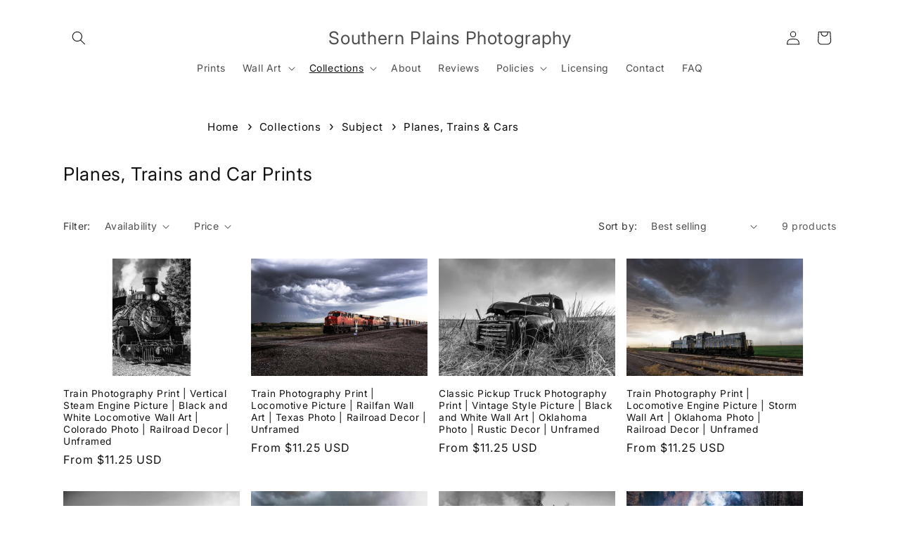

--- FILE ---
content_type: text/css
request_url: https://southernplainsphotography.com/cdn/shop/t/7/assets/component-list-menu.css?v=19602888507507502141697154668
body_size: -422
content:
.list-menu--right{right:0}.list-menu--disclosure{position:absolute;min-width:100%;width:20rem;border:1px solid rgba(var(--color-foreground),.2)}.list-menu--disclosure:focus{outline:none}.list-menu__item--active{text-decoration:underline;text-underline-offset:.3rem}.list-menu__item--active:hover{text-decoration-thickness:.2rem}.list-menu--disclosure.localization-selector{max-height:18rem;overflow:auto;width:10rem;padding:.5rem}@media only screen and (min-width: 750px){.header__submenu.list-menu{width:60rem!important}.header__submenu.list-menu li{width:calc(100%/3);display:inline-table}}
/*# sourceMappingURL=/cdn/shop/t/7/assets/component-list-menu.css.map?v=19602888507507502141697154668 */
